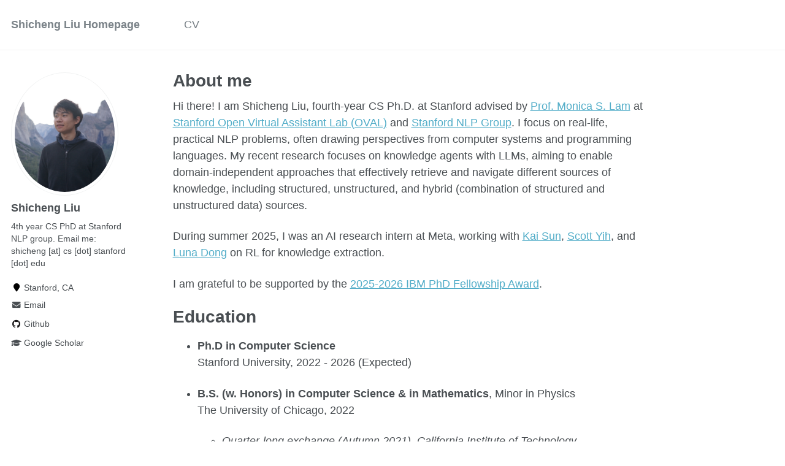

--- FILE ---
content_type: text/html; charset=utf-8
request_url: https://george1459.github.io/
body_size: 3592
content:
<!doctype html><html lang="en" class="no-js"><head><meta charset="utf-8"> <!-- begin SEO --><title>About me - Shicheng Liu Homepage</title><meta property="og:locale" content="en-US"><meta property="og:site_name" content="Shicheng Liu Homepage"><meta property="og:title" content="About me"><link rel="canonical" href="https://george1459.github.io/"><meta property="og:url" content="https://george1459.github.io/"><meta property="og:description" content="About me"> <script type="application/ld+json"> { "@context" : "http://schema.org", "@type" : "Person", "name" : "Shicheng Liu", "url" : "https://george1459.github.io", "sameAs" : null } </script> <!-- end SEO --><link href="https://george1459.github.io/feed.xml" type="application/atom+xml" rel="alternate" title="Shicheng Liu Homepage Feed"> <!-- http://t.co/dKP3o1e --><meta name="HandheldFriendly" content="True"><meta name="MobileOptimized" content="320"><meta name="viewport" content="width=device-width, initial-scale=1.0"> <script> document.documentElement.className = document.documentElement.className.replace(/\bno-js\b/g, '') + ' js '; </script> <!-- For all browsers --><link rel="stylesheet" href="https://george1459.github.io/assets/css/main.css"><meta http-equiv="cleartype" content="on"> <!-- start custom head snippets --><link rel="apple-touch-icon" sizes="57x57" href="https://george1459.github.io/images/apple-touch-icon-57x57.png?v=M44lzPylqQ"><link rel="apple-touch-icon" sizes="60x60" href="https://george1459.github.io/images/apple-touch-icon-60x60.png?v=M44lzPylqQ"><link rel="apple-touch-icon" sizes="72x72" href="https://george1459.github.io/images/apple-touch-icon-72x72.png?v=M44lzPylqQ"><link rel="apple-touch-icon" sizes="76x76" href="https://george1459.github.io/images/apple-touch-icon-76x76.png?v=M44lzPylqQ"><link rel="apple-touch-icon" sizes="114x114" href="https://george1459.github.io/images/apple-touch-icon-114x114.png?v=M44lzPylqQ"><link rel="apple-touch-icon" sizes="120x120" href="https://george1459.github.io/images/apple-touch-icon-120x120.png?v=M44lzPylqQ"><link rel="apple-touch-icon" sizes="144x144" href="https://george1459.github.io/images/apple-touch-icon-144x144.png?v=M44lzPylqQ"><link rel="apple-touch-icon" sizes="152x152" href="https://george1459.github.io/images/apple-touch-icon-152x152.png?v=M44lzPylqQ"><link rel="apple-touch-icon" sizes="180x180" href="https://george1459.github.io/images/apple-touch-icon-180x180.png?v=M44lzPylqQ"><link rel="icon" type="image/png" href="https://george1459.github.io/images/favicon-32x32.png?v=M44lzPylqQ" sizes="32x32"><link rel="icon" type="image/png" href="https://george1459.github.io/images/android-chrome-192x192.png?v=M44lzPylqQ" sizes="192x192"><link rel="icon" type="image/png" href="https://george1459.github.io/images/favicon-96x96.png?v=M44lzPylqQ" sizes="96x96"><link rel="icon" type="image/png" href="https://george1459.github.io/images/favicon-16x16.png?v=M44lzPylqQ" sizes="16x16"><link rel="manifest" href="https://george1459.github.io/images/manifest.json?v=M44lzPylqQ"><link rel="mask-icon" href="https://george1459.github.io/images/safari-pinned-tab.svg?v=M44lzPylqQ" color="#000000"><link rel="shortcut icon" href="/images/favicon.ico?v=M44lzPylqQ"><meta name="msapplication-TileColor" content="#000000"><meta name="msapplication-TileImage" content="https://george1459.github.io/images/mstile-144x144.png?v=M44lzPylqQ"><meta name="msapplication-config" content="https://george1459.github.io/images/browserconfig.xml?v=M44lzPylqQ"><meta name="theme-color" content="#ffffff"><link rel="stylesheet" href="https://george1459.github.io/assets/css/academicons.css"/> <script type="text/x-mathjax-config"> MathJax.Hub.Config({ TeX: { equationNumbers: { autoNumber: "all" } } }); </script> <script type="text/x-mathjax-config"> MathJax.Hub.Config({ tex2jax: { inlineMath: [ ['$','$'], ["\\(","\\)"] ], processEscapes: true } }); </script> <script src='https://cdnjs.cloudflare.com/ajax/libs/mathjax/2.7.4/latest.js?config=TeX-MML-AM_CHTML' async></script> <!-- end custom head snippets --></head><body> <!--[if lt IE 9]><div class="notice--danger align-center" style="margin: 0;">You are using an <strong>outdated</strong> browser. Please <a href="http://browsehappy.com/">upgrade your browser</a> to improve your experience.</div><![endif]--><div class="masthead"><div class="masthead__inner-wrap"><div class="masthead__menu"><nav id="site-nav" class="greedy-nav"> <button><div class="navicon"></div></button><ul class="visible-links"><li class="masthead__menu-item masthead__menu-item--lg"><a href="https://george1459.github.io/">Shicheng Liu Homepage</a></li><li class="masthead__menu-item"><a href="https://george1459.github.io/cv/">CV</a></li></ul><ul class="hidden-links hidden"></ul></nav></div></div></div><div id="main" role="main"><div class="sidebar sticky"><div itemscope itemtype="http://schema.org/Person"><div class="author__avatar"> <img src="https://george1459.github.io/images/profile.JPG" class="author__avatar" alt="Shicheng Liu"></div><div class="author__content"><h3 class="author__name">Shicheng Liu</h3><p class="author__bio">4th year CS PhD at Stanford NLP group. Email me: shicheng [at] cs [dot] stanford [dot] edu</p></div><div class="author__urls-wrapper"> <button class="btn btn--inverse">Follow</button><ul class="author__urls social-icons"><li><i class="fa fa-fw fa-map-marker" aria-hidden="true"></i> Stanford, CA</li><li><a href="mailto:shicheng@cs.stanford.edu"><i class="fas fa-fw fa-envelope" aria-hidden="true"></i> Email</a></li><li><a href="https://github.com/george1459"><i class="fab fa-fw fa-github" aria-hidden="true"></i> Github</a></li><li><a href="https://scholar.google.com/citations?user=Qu38o2EAAAAJ&hl=en"><i class="fas fa-fw fa-graduation-cap"></i> Google Scholar</a></li></ul></div></div></div><article class="page" itemscope itemtype="http://schema.org/CreativeWork"><meta itemprop="headline" content="About me"><meta itemprop="description" content="About me"><div class="page__inner-wrap"><header><h1 class="page__title" itemprop="headline">About me</h1></header><section class="page__content" itemprop="text"><p>Hi there! I am Shicheng Liu, fourth-year CS Ph.D. at Stanford advised by <a href="https://suif.stanford.edu/~lam/">Prof. Monica S. Lam</a> at <a href="https://oval.cs.stanford.edu/">Stanford Open Virtual Assistant Lab (OVAL)</a> and <a href="https://nlp.stanford.edu/">Stanford NLP Group</a>. I focus on real-life, practical NLP problems, often drawing perspectives from computer systems and programming languages. My recent research focuses on knowledge agents with LLMs, aiming to enable domain-independent approaches that effectively retrieve and navigate different sources of knowledge, including structured, unstructured, and hybrid (combination of structured and unstructured data) sources.</p><p>During summer 2025, I was an AI research intern at Meta, working with <a href="https://www.kaisun.org/">Kai Sun</a>, <a href="https://scottyih.org/">Scott Yih</a>, and <a href="https://lunadong.com/">Luna Dong</a> on RL for knowledge extraction.</p><p>I am grateful to be supported by the <a href="https://www.research.ibm.com/university/awards/fellowships">2025-2026 IBM PhD Fellowship Award</a>.</p><h1 id="education">Education</h1><ul><li><p><strong>Ph.D in Computer Science</strong> <br /> Stanford University, 2022 - 2026 (Expected)</p></li><li><p><strong>B.S. (w. Honors) in Computer Science &amp; in Mathematics</strong>, Minor in Physics <br /> The University of Chicago, 2022</p><ul><li><em>Quarter-long exchange (Autumn 2021), California Institute of Technology</em></li></ul></li></ul><h1 id="selected-recent-publications">Selected Recent Publications</h1><p><sup>†</sup> <em>Denotes joint first authorship.</em></p><ul><li>LLMs with Structured and Unstructured data<ul><li><p><a href="https://arxiv.org/pdf/2510.01832">SCRIBES: Web-Scale Script-Based Semi-Structured Data Extraction with Reinforcement Learning</a> <br /> <strong>Shicheng Liu</strong>, Kai Sun, Lisheng Fu, Xilun Chen, Xinyuan Zhang, Zhaojiang Lin, Rulin Shao, Yue Liu, Anuj Kumar, Wen-tau Yih, Xin Luna Dong <br /> <em>Accepted to The Fourteenth International Conference on Learning Representations (ICLR 2026)</em> <br /></p></li><li><p><a href="https://arxiv.org/abs/2311.09818">SUQL: Conversational Search over Structured and Unstructured Data with Large Language Models</a> <br /> <a href="https://drive.google.com/file/d/1apBm1kzgMmijSFqgCBuwpjw23h7VdmQA/view?usp=sharing">(10-min video presentation)</a> <br /> <strong>Shicheng Liu</strong>, Jialiang Xu, Wesley Tjangnaka, Sina J. Semnani, Chen Jie Yu, Monica S. Lam <br /> <em>Findings of the North American Chapter of Association for Computational Linguistics (NAACL 2024)</em> <br /></p></li></ul></li><li>LLMs with Knowledge Graph<ul><li><p><a href="https://arxiv.org/abs/2407.11417">SPINACH: SPARQL-Based Information Navigation for Challenging Real-World Questions</a> <br /> <a href="https://drive.google.com/file/d/1cAirGdcAuRSng4G9r-b_72-07yZG44_P/view?usp=drive_link">(10-min video presentation)</a> <br /> <strong>Shicheng Liu</strong><sup>†</sup>, Sina J. Semnani<sup>†</sup>, Harold Triedman, Jialiang Xu, Isaac Dan Zhao, Monica S. Lam <br /> <em>Findings of the 2024 Conference on Empirical Methods in Natural Language Processing (EMNLP 2024)</em> <br /></p></li><li><p><a href="https://arxiv.org/abs/2305.14202">Fine-tuned LLMs Know More, Hallucinate Less with Few-Shot Sequence-to-Sequence Semantic Parsing over Wikidata</a> <br /> <a href="https://drive.google.com/file/d/1QwobWmW9sGAvqi4aWwh5ht3DdDcOLu8Q/view?usp=sharing">(6-min video presentation)</a> <br /> Silei Xu<sup>†</sup>, <strong>Shicheng Liu</strong><sup>†</sup>, Theo Culhane, Elizaveta Pertseva, Meng-Hsi Wu, Sina Semnani, Monica S. Lam <br /> <em>The 2023 Conference on Empirical Methods in Natural Language Processing (EMNLP 2023)</em> <br /></p></li></ul></li><li>Programmable Task and Knowledge Agents with LLMs<ul><li><a href="https://arxiv.org/abs/2407.05674">Coding Reliable LLM-based Integrated Task and Knowledge Agents with GenieWorksheets</a> <br /> Harshit Joshi, <strong>Shicheng Liu</strong>, James Chen, Robert Weigle, Monica S. Lam <br /> <em>Proceedings of the 63rd Annual Meeting of the Association for Computational Linguistics (ACL 2025)</em></li></ul></li></ul></section><footer class="page__meta"></footer></div></article></div><div class="page__footer"><footer> <!-- start custom footer snippets --> <a href="/sitemap/">Sitemap</a> <!-- end custom footer snippets --><div class="page__footer-follow"><ul class="social-icons"><li><strong>Follow:</strong></li><li><a href="http://github.com/george1459"><i class="fab fa-github" aria-hidden="true"></i> GitHub</a></li><li><a href="https://george1459.github.io/feed.xml"><i class="fa fa-fw fa-rss-square" aria-hidden="true"></i> Feed</a></li></ul></div><div class="page__footer-copyright">&copy; 2026 Shicheng Liu. Powered by <a href="http://jekyllrb.com" rel="nofollow">Jekyll</a> &amp; <a href="https://github.com/academicpages/academicpages.github.io">AcademicPages</a>, a fork of <a href="https://mademistakes.com/work/minimal-mistakes-jekyll-theme/" rel="nofollow">Minimal Mistakes</a>.</div></footer></div><script src="https://george1459.github.io/assets/js/main.min.js"></script> <script> (function(i,s,o,g,r,a,m){i['GoogleAnalyticsObject']=r;i[r]=i[r]||function(){ (i[r].q=i[r].q||[]).push(arguments)},i[r].l=1*new Date();a=s.createElement(o), m=s.getElementsByTagName(o)[0];a.async=1;a.src=g;m.parentNode.insertBefore(a,m) })(window,document,'script','//www.google-analytics.com/analytics.js','ga'); ga('create', '', 'auto'); ga('send', 'pageview'); </script></body></html>
